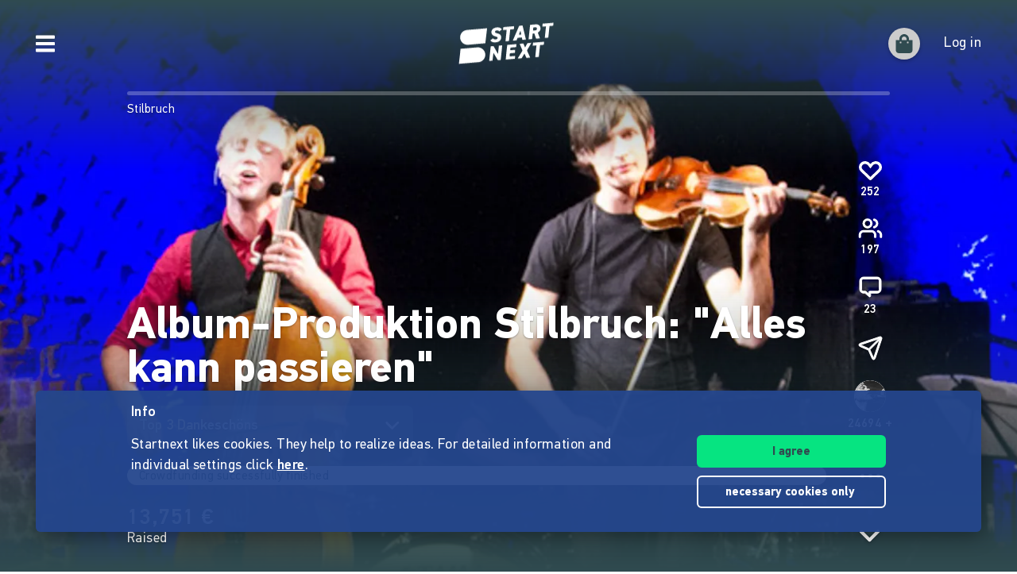

--- FILE ---
content_type: text/html;charset=utf-8
request_url: https://www.startnext.com/en/alles-kann-passieren
body_size: 16165
content:

<!DOCTYPE html>
<html lang="en" class="" xmlns:fb="http://www.facebook.com/2008/fbml" xmlns:og="http://opengraphprotocol.org/schema/">
	<head>
        
        

<script type="systemjs-importmap" data-literal="false">
    {
      "imports": {
                "sn-main": "/templates/platforms/startnext/themes/startnext/js/main.js?v=1768902760",
        "sn-user": "/templates/platforms/startnext/themes/startnext/js/user.js?v=1768902760",
        "sn-scroller-lazyload": "/templates/platforms/startnext/themes/startnext/js/scroller.lazyload.js?v=1768902760",
        "sn-utils": "/templates/platforms/startnext/themes/startnext/js/utils.js?v=1768902760",
        "sn-nlytcs": "/templates/platforms/startnext/themes/startnext/js/nlytcs.js?v=1768902760",
        "sn-metapixel": "/templates/platforms/startnext/themes/startnext/js/metapixel.js?v=1768902760",
        "sn-toggle": "/templates/platforms/startnext/themes/startnext/js/toggle.js?v=1768902760",
        "sn-overlay": "/templates/platforms/startnext/themes/startnext/js/overlay.js?v=1768902760",
        "sn-historyback": "/templates/platforms/startnext/themes/startnext/js/historyback.js?v=1768902760",
        "sn-help-center": "/templates/platforms/startnext/themes/startnext/js/help-center.js?v=1768902760",
        "sn-project": "/templates/platforms/startnext/themes/project/js/project.js?v=1768902760",
        "sn-quote-slider": "/templates/platforms/startnext/themes/project/js/quote-slider.js?v=1768902760",
        "sn-page": "/templates/platforms/startnext/themes/page/js/main.js?v=1768902760",
        "sn-campaign-list": "/templates/platforms/startnext/themes/page/js/campaign.list.js?v=1768902760",
        "sn-blog": "/templates/platforms/startnext/themes/startnext/js/blog.js?v=1768902760",

                "checkout-bundle": "/templates/platforms/startnext/themes/project/js/dist/checkout.bundle.js?v=1768902760",
        "borvo-bundle": "/templates/platforms/startnext/themes/header_footer/js/borvo.bundle.js?v=1768902760",
        "main-bundle": "/templates/js/cfm-frontend/dist/js/main.bundle.js?v=1768902760",

                "jquery": "/templates/node_modules/jquery/dist/jquery.min.js",
        "js-cookie": "/templates/node_modules/js-cookie/dist/js.cookie.min.js?v=1768902760",
        "select2": "/templates/node_modules/select2/dist/js/select2.min.js?v=1768902760",
        "jquery-expander": "/templates/node_modules/jquery-expander/jquery.expander.min.js?v=1768902760",
        "swiper": "/templates/node_modules/swiper/swiper-bundle.min.js?v=1768902760",
        "clipboard": "/templates/node_modules/clipboard/dist/clipboard.js?v=1768902760",
        "toastr": "/templates/node_modules/toastr/build/toastr.min.js?v=1768902760",
        "lottie": "/templates/node_modules/lottie-web/build/player/lottie.min.js?v=1768902760",
        "scroll-trigger": "/templates/node_modules/gsap/dist/ScrollTrigger.min.js?v=1768902760",
        "downloadjs": "/templates/node_modules/downloadjs/download.min.js?v=1768902760",
        "gsap": "/templates/node_modules/gsap/dist/gsap.min.js?v=1768902760",
        "lazysizes": "/templates/node_modules/lazysizes/lazysizes.min.js",
        "lazysizes-unveilhooks": "/templates/node_modules/lazysizes/plugins/unveilhooks/ls.unveilhooks.min.js",

                "cfm-equify-config": "/templates/platforms/startnext/includes/js/cfmequify.config.js?v=1768902760",
        "cfm-equify-main": "/tycon/modules/crowdfunding/cfmequify/js/dist/cfm-equify.main.js?v=1768902760",
        "ty-cookie-consent": "/tycon/modules/cookie/js/tyCookieConsent.js?v=1768902760"
    }
  }
</script>

		
			<meta charset="utf-8">
			<meta http-equiv="X-UA-Compatible" content="IE=edge,chrome=1">
			<meta name="viewport" content="width=device-width, initial-scale=1.0, minimum-scale=1.0, maximum-scale=5.0, user-scalable=yes">
        
		
									
	
				
														
    	
		    
	<title>Album-Produktion Stilbruch: "Alles kann passieren"</title>
<meta name="title" content="Album-Produktion Stilbruch: "Alles kann passieren"" />
<meta property="og:title" content="Album-Produktion Stilbruch: "Alles kann passieren""/>
<meta name="author" content="Stilbruch" />
<meta name="description" content="Crowdfunding project from Stilbruch.  Im Mai 2013 soll das neue Stilbruch-Album &quot;Alles kann passieren&quot; erscheinen. Unterstützt unsere Idee, Rockmusik..." />
<meta property="og:description" content="Im Mai 2013 soll das neue Stilbruch-Album &quot;Alles kann passieren&quot; erscheinen. Unterstützt unsere Idee, Rockmusik ausschließlich mit Cello, Geige, Schlagzeug und Gesang zu spielen und erhaltet dafür ein ganz besonderes Dankeschön!"/>
<meta property="og:url" content="https://www.startnext.com/en/alles-kann-passieren"/>
<link rel="canonical" href="https://www.startnext.com/en/alles-kann-passieren">

	<meta property="og:image" content="

https://www.startnext.com/cdn-cgi/image/width=1200,height=600,fit=cover,format=auto,quality=80/myty/api/crowdfunding/image/original/57174"/>
	<meta property="og:image:width" content="1200"/>
	<meta property="og:image:height" content="600"/>
	<meta name="twitter:card" content="summary_large_image">
<link rel="shortcut icon" href="/templates/platforms/startnext/themes/startnext/img/favicon.png" sizes="32x32">
<link rel="shortcut icon" href="/templates/platforms/startnext/themes/startnext/img/shortcut-icon-192.png" sizes="192x192">
<link rel="apple-touch-icon-precomposed" type="image/png" sizes="180x180" href="/templates/platforms/startnext/themes/startnext/img/shortcut-icon-180.png">

    <meta name="theme-color" content="#304b50" />
    <meta property="og:type" content="website" />


		<meta property="og:site_name" content="startnext.com">

		
	
		

				<link  href="/templates/platforms/startnext/themes/startnext/css/theme.css?snv=1768902760&amp;v=1768834362" type="text/css" rel="stylesheet"/><link  href="/templates/platforms/startnext/themes/project/css/projects.css?snv=1768902760&amp;v=1768834362" type="text/css" rel="stylesheet"/><link  href="/templates/platforms/startnext/themes/startnext/css/overlay.css?snv=1768902760&amp;v=1768834362" type="text/css" rel="stylesheet"/><link  href="/templates/platforms/startnext/themes/header_footer/css/hf.css?snv=1768902760&amp;v=1768834362" type="text/css" rel="stylesheet"/>

                
                    
        
                

        
		<script  src="/3rdParty/node_modules/systemjs/dist/system.min.js?v=1764087116" type="text/javascript"></script><script type="text/javascript">SystemJS = System;
        const systemJSMap = document.createElement("script");
        systemJSMap.type = "systemjs-importmap";
        systemJSMap.innerHTML = `{
            "imports": {
                "myty/": "/tycon/modules/",
                "jquery": "/3rdParty/node_modules/jquery/dist/jquery.min.js",
                "materialize-css": "/3rdParty/node_modules/materialize-css/dist/js/materialize.min.js",
                "blueimp-load-image-npm": "/3rdParty/node_modules/blueimp-load-image-npm/lib/index.js",
                "jquery-jcrop": "/3rdParty/node_modules/jquery-jcrop/js/jquery.Jcrop.min.js",
                "froala-editor/": "/3rdParty/node_modules/froala-editor/",
                "3rdParty/bower_components/": "/3rdParty/bower_components/"
            }
        }`;
        document.head.append(systemJSMap);
            var myty = {"devmode":false,"backend":{"basepath":"\/tycon","language":"de","locale":"de","components":"\/3rdParty\/bower_components"},"frontend":{"basepath":"","projects":"\/projects","components":"\/projects\/bower_components","locale":{"code":"en","name":"English"},"language":"en","project":null},"client":{"id":2},"mediatype":"html","previewmode":false,"editmode":false,"topic":{"id":"tyNavigationTopicID_195","title":"Project","link_caption":"Projectdetail","locales":["en","de"],"children":[],"hidden":true,"active":true,"level":0},"template_id":432987};
            var utils;
        </script>
		
        

		<script type="text/javascript">    
        SystemJS.import('jquery').then(async () => {
            await SystemJS.import('js-cookie');
            await Promise.all([
                SystemJS.import('sn-utils'),
                SystemJS.import('sn-main')
            ]);
                window.toastTexts = {
            "success": "Success",
            "info": "Info",
            "warning": "Warning",
            "error": "Oops, something is not okay.",
    };
SystemJS.import('jquery').then(async () => {
await SystemJS.import('toastr');
window.toastr.options = {
"escapeHTML":    true,
"closeButton": true,
"debug": false,
"newestOnTop": true,
"progressBar": false,
"positionClass": "toast-bottom-full-width",
"preventDuplicates": true,
"showDuration": "0",
"hideDuration": "0",
"timeOut": "0",
"extendedTimeOut": "0",
"showMethod": "slideDown",
"hideMethod": "fadeOut"
};
});
$(window).on('load', function () {setTimeout(async () => {if(notification && notification.isRead('cookie_policy') == false){var cookieText = '<p><p>Startnext likes cookies. They help to realize ideas. For detailed information and individual settings click <a href="https://www.startnext.com/about/terms-of-use/cookies.html">here</a>.</p></p>';var cookieButtons = '<div class="btns"><button type="button" class="btn js-cookie-accept">I agree</button><button type="button" class="btn btn-ghost-inverted js-cookie-decline">necessary cookies&nbsp;only&nbsp;</button></div>';
			window.cookieToast = toastr.info(cookieText + cookieButtons,toastTexts.info,{
				closeButton: false,
				tapToDismiss: false,
				onclick: null
			});
			$(document.body).on('click', '.js-cookie-accept', function () {
				if (typeof tyCookieConsent === 'object') tyCookieConsent.set(true, 60*60*24*365);
				toastr.clear(window.cookieToast, { force: true });
				$('[name="cookie_preferences"], [name="cookie_statistics"]').prop('checked',true);
			});
			$(document.body).on('click', '.js-cookie-decline', function () {
				toastr.clear(window.cookieToast, { force: true });
				$('[name="cookie_preferences"], [name="cookie_statistics"]').prop('checked',false);
				if (typeof tyCookieConsent === 'object') tyCookieConsent.set({ preferences: false, statistics: false });
			});
		}
        $(document.body).on('change', 'input[name="cookie_statistics"]', function() {
            if (typeof tyTracking === 'object') {
                if ($(this).prop('checked')) {
                    tyTracking.loadTracker({ type: 'GoogleAnalytics4' });
                } else {
                    tyTracking.disableTracking([]);
                }
            }
        });
		 		
				
                
                                        
                        	}, 500);
});
    

        });
    
</script>
		
    <link href="/en/alles-kann-passieren/rss" rel="alternate" type="application/rss+xml" title="Projektupdates" />	<!-- script compat -->
	<script type="text/javascript">// Begin deprecated javascript variables
var tyState = {
'topic' : 'tyNavigationTopicID_195'
,'lang' : 'en'
};
        var project = {
        "id" : '5335',
        "link_caption" : 'alles-kann-passieren',
        "path" : '/en/alles-kann-passieren',
        "currency" : 'EUR',
        "has_extended_cache": true        };
        
// End deprecated javascript variables
</script>
	<!-- end script compat -->


		        
		

        <link rel="preload" href="/templates/fonts/PFDIN/PFDin-subset.woff2" as="font" type="font/woff2" crossorigin>
        <link rel="preload" href="/templates/fonts/PFDIN/PFDin-medium-subset.woff2" as="font" type="font/woff2" crossorigin>
        <link rel="preload" href="/templates/fonts/PFDIN/PFDin-bold-subset.woff2" as="font" type="font/woff2" crossorigin>
	</head>

	
	
	            <body id="top" class=""
          data-assetversion="1768902760" data-cdn-imgs="1">
		
	<script type="text/javascript" data-literal="false">
	/*
	 * Begin script compat layer
	 */
	
	var cfm = {"forced_locale":""};
	var cfTopics = { };
	
			
		cfTopics.login = 'https://www.startnext.com/Login.html';
	</script>

  



    

    <div class="sb-slidebar sb-left" data-type="burger">
	<div id="pageMobileNav">
		<div class="sbnav">
			<nav data-role="navbar" class="ui-navbar" role="navigation">
				<ul class="list sbnav__bar">
					
											<li class="sbnav__bar-item">
							<a href="https://www.startnext.com/produktauswahl.html"
                                                                                                    class="js-track"data-track-action="click_start_project"data-track-category="start-project"data-track-element="sidebar-menu-start-project-item"
                                						       data-cy="burger-nav-item-tyNavigationTopicID_1828">
								<span class="caption">Start project</span>
								<svg class="icon icon--angle-down icon--text icon--xs icon--rot3x sbnav__bar-icon-right"><use class="icon__ref" xlink:href="/templates/platforms/startnext/themes/startnext/svg/svg-symbols.svg?v=1768902760#angle-down"></use></svg>							</a>
						</li>
											<li class="sbnav__bar-item">
							<a href="https://www.startnext.com/help/live.html"
                                                                						       data-cy="burger-nav-item-tyNavigationTopicID_4701">
								<span class="caption">Live</span>
								<svg class="icon icon--angle-down icon--text icon--xs icon--rot3x sbnav__bar-icon-right"><use class="icon__ref" xlink:href="/templates/platforms/startnext/themes/startnext/svg/svg-symbols.svg?v=1768902760#angle-down"></use></svg>							</a>
						</li>
											<li class="sbnav__bar-item">
							<a href="https://www.startnext.com/projects.html"
                                                                						       data-cy="burger-nav-item-tyNavigationTopicID_1723">
								<span class="caption">Explore projects</span>
								<svg class="icon icon--angle-down icon--text icon--xs icon--rot3x sbnav__bar-icon-right"><use class="icon__ref" xlink:href="/templates/platforms/startnext/themes/startnext/svg/svg-symbols.svg?v=1768902760#angle-down"></use></svg>							</a>
						</li>
											<li class="sbnav__bar-item">
							<a href="https://www.startnext.com/snuugl.html"
                                                                						       data-cy="burger-nav-item-tyNavigationTopicID_4660">
								<span class="caption">Marketplace</span>
								<svg class="icon icon--angle-down icon--text icon--xs icon--rot3x sbnav__bar-icon-right"><use class="icon__ref" xlink:href="/templates/platforms/startnext/themes/startnext/svg/svg-symbols.svg?v=1768902760#angle-down"></use></svg>							</a>
						</li>
											<li class="sbnav__bar-item">
							<a href="https://www.startnext.com/sonar.html"
                                                                						       data-cy="burger-nav-item-tyNavigationTopicID_4793">
								<span class="caption">SONAR</span>
								<svg class="icon icon--angle-down icon--text icon--xs icon--rot3x sbnav__bar-icon-right"><use class="icon__ref" xlink:href="/templates/platforms/startnext/themes/startnext/svg/svg-symbols.svg?v=1768902760#angle-down"></use></svg>							</a>
						</li>
											<li class="sbnav__bar-item">
							<a href="https://www.startnext.com/Pages.html"
                                                                						       data-cy="burger-nav-item-tyNavigationTopicID_4134">
								<span class="caption">Cofunding</span>
								<svg class="icon icon--angle-down icon--text icon--xs icon--rot3x sbnav__bar-icon-right"><use class="icon__ref" xlink:href="/templates/platforms/startnext/themes/startnext/svg/svg-symbols.svg?v=1768902760#angle-down"></use></svg>							</a>
						</li>
											<li class="sbnav__bar-item">
							<a href="https://www.startnext.com/easy-language.html"
                                                                						       data-cy="burger-nav-item-tyNavigationTopicID_4799">
								<span class="caption">Easy Language</span>
								<svg class="icon icon--angle-down icon--text icon--xs icon--rot3x sbnav__bar-icon-right"><use class="icon__ref" xlink:href="/templates/platforms/startnext/themes/startnext/svg/svg-symbols.svg?v=1768902760#angle-down"></use></svg>							</a>
						</li>
									</ul>

				<div class="langswitch">
																		<div class="dropdown">
								<span class="langswitch__item langswitch__item--active">
									EN
									<svg class="icon icon--angle-down icon--text icon--xxs langswitch--icon"><use class="icon__ref" xlink:href="/templates/platforms/startnext/themes/startnext/svg/svg-symbols.svg?v=1768902760#angle-down"></use></svg>								</span>
																																												<a href="https://www.startnext.com/alles-kann-passieren?newLanguage=de" title="de" class="langswitch__item">
											<span class="caption">DE</span>
										</a>
																								</div>
															</div>

													<div class="sbnav sbnav--toggle js-filter-dropdown">
						
						<a href="https://www.startnext.com/about/startnext.html" class="sbnav__bar-title js-nav-opener" aria-haspopup="true"
						data-cy="burger-submenu-tyNavigationTopicID_176">
							<span class="caption">Company</span>
							<svg class="icon icon--angle-down icon--text icon--xxs sbnav__bar-icon-right"><use class="icon__ref" xlink:href="/templates/platforms/startnext/themes/startnext/svg/svg-symbols.svg?v=1768902760#angle-down"></use></svg>						</a>
						<ul class="sbnav__bar sbnav__bar--toggle-content js-filter-content">
															<li class="sbnav__bar-item">
									<a href="https://www.startnext.com/about/startnext.html" data-cy="burger-nav-item-tyNavigationTopicID_305">
										<span class="caption">About Startnext</span>
									</a>
								</li>
															<li class="sbnav__bar-item">
									<a href="https://www.startnext.com/about/team.html" data-cy="burger-nav-item-tyNavigationTopicID_4305">
										<span class="caption">Team</span>
									</a>
								</li>
															<li class="sbnav__bar-item">
									<a href="https://www.startnext.com/about/jobs.html" data-cy="burger-nav-item-tyNavigationTopicID_280">
										<span class="caption">Jobs</span>
									</a>
								</li>
															<li class="sbnav__bar-item">
									<a href="https://www.startnext.com/about/contacts.html" data-cy="burger-nav-item-tyNavigationTopicID_4534">
										<span class="caption">Contact</span>
									</a>
								</li>
															<li class="sbnav__bar-item">
									<a href="https://www.startnext.com/about/manifest.html" data-cy="burger-nav-item-tyNavigationTopicID_4658">
										<span class="caption">Manifest</span>
									</a>
								</li>
															<li class="sbnav__bar-item">
									<a href="https://www.startnext.com/about/trust.html" data-cy="burger-nav-item-tyNavigationTopicID_4384">
										<span class="caption">Trust</span>
									</a>
								</li>
													</ul>
					</div>
									<div class="sbnav sbnav--toggle js-filter-dropdown">
						
						<a href="https://www.startnext.com/help/FAQ.html" class="sbnav__bar-title js-nav-opener" aria-haspopup="true"
						data-cy="burger-submenu-tyNavigationTopicID_1826">
							<span class="caption">Resources</span>
							<svg class="icon icon--angle-down icon--text icon--xxs sbnav__bar-icon-right"><use class="icon__ref" xlink:href="/templates/platforms/startnext/themes/startnext/svg/svg-symbols.svg?v=1768902760#angle-down"></use></svg>						</a>
						<ul class="sbnav__bar sbnav__bar--toggle-content js-filter-content">
															<li class="sbnav__bar-item">
									<a href="https://www.startnext.com/help/FAQ.html" data-cy="burger-nav-item-tyNavigationTopicID_4432">
										<span class="caption">FAQ</span>
									</a>
								</li>
															<li class="sbnav__bar-item">
									<a href="https://www.startnext.com/help/live.html" data-cy="burger-nav-item-tyNavigationTopicID_4697">
										<span class="caption">Live</span>
									</a>
								</li>
															<li class="sbnav__bar-item">
									<a href="https://www.startnext.com/help/handbook/how-it-works.html" data-cy="burger-nav-item-tyNavigationTopicID_1297">
										<span class="caption">Manual</span>
									</a>
								</li>
															<li class="sbnav__bar-item">
									<a href="https://www.startnext.com/help/nexa.html" data-cy="burger-nav-item-tyNavigationTopicID_4784">
										<span class="caption">Nexa KI Assistenz</span>
									</a>
								</li>
															<li class="sbnav__bar-item">
									<a href="https://www.startnext.com/help/guidelines.html" data-cy="burger-nav-item-tyNavigationTopicID_307">
										<span class="caption">Guidelines</span>
									</a>
								</li>
															<li class="sbnav__bar-item">
									<a href="https://www.startnext.com/help/fees.html" data-cy="burger-nav-item-tyNavigationTopicID_4812">
										<span class="caption">Fees</span>
									</a>
								</li>
															<li class="sbnav__bar-item">
									<a href="https://www.startnext.com/help/press.html" data-cy="burger-nav-item-tyNavigationTopicID_264">
										<span class="caption">Press</span>
									</a>
								</li>
															<li class="sbnav__bar-item">
									<a href="https://www.startnext.com/help/logo.html" data-cy="burger-nav-item-tyNavigationTopicID_1305">
										<span class="caption">Startnext Logo</span>
									</a>
								</li>
													</ul>
					</div>
									<div class="sbnav sbnav--toggle js-filter-dropdown">
						
						<a href="https://www.startnext.com/infos/cofunding-kampagne.html" class="sbnav__bar-title js-nav-opener" aria-haspopup="true"
						data-cy="burger-submenu-tyNavigationTopicID_253">
							<span class="caption">Cooperations</span>
							<svg class="icon icon--angle-down icon--text icon--xxs sbnav__bar-icon-right"><use class="icon__ref" xlink:href="/templates/platforms/startnext/themes/startnext/svg/svg-symbols.svg?v=1768902760#angle-down"></use></svg>						</a>
						<ul class="sbnav__bar sbnav__bar--toggle-content js-filter-content">
															<li class="sbnav__bar-item">
									<a href="https://www.startnext.com/infos/network.html" data-cy="burger-nav-item-tyNavigationTopicID_263">
										<span class="caption">Network</span>
									</a>
								</li>
													</ul>
					</div>
				
				<div class="sbnav sbnav--inline">
                            
            <a href="https://www.startnext.com/about/legalnotice.html" class="">Legal notice</a>
            
            <a href="https://www.startnext.com/about/terms-of-use/tou.html" class="">Terms of use</a>
            
            <a href="https://www.startnext.com/about/terms-of-use/privacy.html" class="">Privacy policy</a>
            
            <a href="https://www.startnext.com/about/terms-of-use/barrierefreiheitserklaerung.html" class="">Barrierefreiheitserklärung</a>
    				</div>
			</nav>

			<footer class="sb-foot-disclaimer">© Startnext 2018</footer>
		</div>
	</div>
</div>

<script type="text/javascript" data-literal="false">
    if (!templateTexts) var templateTexts = { };
    templateTexts = Object.assign(templateTexts, {
                                'USER_MENU_PROFILE_PAGE': 'Profile page',
                                'user_profile_navcaption_messages': 'Messages',
                                'user_profile_navcaption_favorite_projects': 'Subscriptions',
                                'user_profile_navcaption_own_supports': 'Supports',
                                'user_profile_navcaption_own_projects': 'Projects',
                                'user_profile_navcaptionuser_own_pages': 'Matchfunding pages',
                                'user_profile_navcaption_settings': 'Settings',
                                'USER_MENU_PROFILE_SETTINGS': 'User data',
                                'USER_MENU_PROFILE_INFORMATION': 'Profile details',
                                'USER_MENU_ADDRESS_DATA': 'Adress',
                                'USER_MENU_ACCOUNT': 'E-mail and password',
                                'USER_MENU_PRIVACY': 'Data protection &amp; notifications',
                                'BTN_USER_MENU_MGR_ONLY': 'Lists for manager',
                                'USER_MENU_MANAGER_PROJECT_LIST': 'Projects',
                                'USER_MENU_MANAGER_INCENTIVES': 'Rewards',
                                'USER_MENU_MANAGER_DIVERSITY': 'Vielfaltoskop (Diversity)',
                                'USER_MENU_MANAGER_USERS': 'User',
                                'USER_MENU_MANAGER_PAGES': 'Pages',
                                'USER_MENU_MANAGER_MANAGER_NOTIFICATION': 'Manager Notifications',
                                'USER_MENU_MANAGER_TRANSACTION_LIST': 'Transactions',
                                'USER_MENU_MANAGER_FRAUDOMETER': 'Fraud check',
                                'BTN_USER_MENU_CTRL_ONLY': 'Lists for controller',
                                'USER_MENU_CONTROLLER_FORECAST': 'Turnover list',
                                'USER_MENU_CONTROLLER_LEGITIMATION': 'Legitimation',
                                'USER_MENU_CONTROLLER_PAYOFF': 'Pay offs',
                                'logoutlink': 'Log out',
            });
</script>


    
            
            
            
            
            
            
            
        
    
            
            
        

<div class="sb-slidebar sb-right" data-type="user" data-cy="sidebar-menu">
    <div class="cf-user-menu h-100">
        
        <user-menu mgr-items={"manager":{"textId":"BTN_USER_MENU_MGR_ONLY","icon":"cog","submenu":{"project_list":{"textId":"USER_MENU_MANAGER_PROJECT_LIST","url":"https:\/\/www.startnext.com\/manager-interface\/projekte-mgr.html"},"incentives":{"textId":"USER_MENU_MANAGER_INCENTIVES","url":"https:\/\/www.startnext.com\/manager-interface\/dankeschoens.html"},"diversity":{"textId":"USER_MENU_MANAGER_DIVERSITY","url":"https:\/\/www.startnext.com\/manager-interface\/vielfaltoskop.html"},"users":{"textId":"USER_MENU_MANAGER_USERS","url":"https:\/\/www.startnext.com\/manager-interface\/nutzer-mgr.html"},"pages":{"textId":"USER_MENU_MANAGER_PAGES","url":"https:\/\/www.startnext.com\/manager-interface\/pages-mgr.html"},"manager_notification":{"textId":"USER_MENU_MANAGER_MANAGER_NOTIFICATION","url":"https:\/\/www.startnext.com\/manager-interface\/manager-notifications.html"},"transaction_list":{"textId":"USER_MENU_MANAGER_TRANSACTION_LIST","url":"https:\/\/www.startnext.com\/manager-interface\/transaktionen.html"},"fraudometer":{"textId":"USER_MENU_MANAGER_FRAUDOMETER","url":"https:\/\/www.startnext.com\/manager-interface\/fraudometer.html"}}}} ctrl-items={"controller":{"textId":"BTN_USER_MENU_CTRL_ONLY","icon":"cog","submenu":{"forecast":{"textId":"USER_MENU_CONTROLLER_FORECAST","url":"https:\/\/www.startnext.com\/manager-interface\/umsatzliste.html"},"legitimation":{"textId":"USER_MENU_CONTROLLER_LEGITIMATION","url":"https:\/\/www.startnext.com\/manager-interface\/legitimationen.html"},"payoff":{"textId":"USER_MENU_CONTROLLER_PAYOFF","url":"https:\/\/www.startnext.com\/manager-interface\/auszahlungen.html"}}}}
            start-project-link=https://www.startnext.com/produktauswahl.html />
    </div>
</div>

<script type="text/javascript" data-literal="false">
    if (!templateTexts) var templateTexts = { };
    templateTexts = Object.assign(templateTexts, {
                                'metanav-login': 'Log in',
                                'PROFILE_IMAGE_DESCRIPTION': 'Profile picture of',
                                'USER_MENU_START_PROJECT': 'Start a project',
                                'USER_MENU_LOGIN': 'Go to login page',
            });
</script>

<div class="headbar headbar--full headbar--dark headbar--fade-in headbar--faded-in" data-scrollmagic='[{"type":"toggleClass","offset":-90,"removeClassOnScrollingUp":1,"classToSet":"headbar--slide-up","triggerElement":".pageContentWrap","triggerHook":"onLeave"},{"type":"toggleClass","offset":45,"classToSet":"headbar--tight"},{"type":"removeClass","offset":-50,"removeClassOnScrollingUp":0,"classToSet":"headbar--dark","triggerElement":".pageContentWrap","triggerHook":"onLeave"}]'>
        
        
                    <div class="headbar__left js-show-sb" data-type="burger" data-cy="open-burger-menu">
            <svg class="icon icon--bars icon--m headbar__left-icon headbar__icon"><use class="icon__ref" xlink:href="/templates/platforms/startnext/themes/startnext/svg/svg-symbols.svg?v=1768902760#bars"></use></svg>        </div>
    
        
                        <a href="/" aria-label="Homepage" class="headbar__pageLogo--animation">
            <div id="page-logo-animation" dark="1" data-cy="big-animated-logo"></div>
        </a>
        <div class="headbar__claim headbar__claim--top">Crowdfunding since 2010</div>
            
    <div class="headbar__right">
        
        
        <div id="cf-cart-preview" class="headbar__right-item" data-selctor="action/cart">
            <cart-preview link="https://www.startnext.com/bezahlvorgaenge.html"/>
        </div>
        <div class="headbar__right-item" data-selector="action/login">
            
            
    
    
    
            
    
            
    
            
    
            
    
            
    
        
<script type="text/javascript" data-literal="false">
    myty.frontend.defaultAvatars = {"E":{"1x":"\/media\/thumbnails\/f95\/cca2888720812589eec1361bdf103f95\/523674d4\/header-default.jpeg.jpg","2x":"\/media\/thumbnails\/f95\/cca2888720812589eec1361bdf103f95\/2c28d706\/header-default.jpeg.jpg"},"I":{"1x":"\/media\/thumbnails\/baf\/2180fce86a1eae2aeb3574df835f0baf\/523674d4\/Profil+1.jpg","2x":"\/media\/thumbnails\/baf\/2180fce86a1eae2aeb3574df835f0baf\/2c28d706\/Profil+1.jpg"},"M":{"1x":"\/media\/thumbnails\/53f\/1b8a0f9f2fb71043bcd6755db028e53f\/523674d4\/Profil+2.jpg","2x":"\/media\/thumbnails\/53f\/1b8a0f9f2fb71043bcd6755db028e53f\/2c28d706\/Profil+2.jpg"},"Q":{"1x":"\/media\/thumbnails\/e7e\/0958064e984e88d38ade711a351f1e7e\/523674d4\/Profil+3.jpg","2x":"\/media\/thumbnails\/e7e\/0958064e984e88d38ade711a351f1e7e\/2c28d706\/Profil+3.jpg"},"U":{"1x":"\/media\/thumbnails\/212\/86fc2673f2185d51ac9ccc6cd487c212\/523674d4\/Profil+4.jpg","2x":"\/media\/thumbnails\/212\/86fc2673f2185d51ac9ccc6cd487c212\/2c28d706\/Profil+4.jpg"},"Z":{"1x":"\/media\/thumbnails\/903\/d3f60034c5fd27e29e22cb6220359903\/523674d4\/Profil+5.jpg","2x":"\/media\/thumbnails\/903\/d3f60034c5fd27e29e22cb6220359903\/2c28d706\/Profil+5.jpg"}}
</script>

<div class="cf-headbar-user" data-cy="headbar-user">
    <headbar-user :size=40 :border="1" img-class=""
    login-url="https://www.startnext.com/Login.html" />
</div>
        </div>
    </div>
</div>


<div id="sb-site"> 

        
	



<header role="banner" data-cy="project-header">
    <div class="cf-project-header sn-text-large">
        <project-header>
            <!-- Placeholder content until vue app has mounted -->
            <div class="project-header">
                <div class="project-header__wrap">
                    <div class="project-header__skeleton-loader skeleton-loader skeleton-loader--blurred shine" />
                </div>
            </div>
        </project-header>
    </div>
</header>



		
    <div id="pageContentWrap" class="pageContentWrap pb-0">
        <div id="pageContentSections" class="pageContentSections">
            <div class="page-sections">
                <a name="content-area" id="contant-area" class="invisible"></a>
                                
<script type="text/javascript" data-literal="false">
    if (!templateTexts) var templateTexts = { };
    templateTexts = Object.assign(templateTexts, {
                                'BADGE_INCENTIVE_LTD': 'Limited',
                                'BADGE_INCENTIVE_SOLD_OUT': 'Sold out',
                                'BADGE_INCENTIVE_TOPSELLER': 'Trending',
                                'BADGE_INCENTIVE_BE_FIRST': 'Brand new',
                                'BADGE_INCENTIVE_SPLIT_PAYMENT_AVAILABILITY': 'Installment',
                                'BADGE_INCENTIVE_EXPRESS_DELIVERY': 'Instant',
                                'LABEL_PROJECT_INCENTIVE_DELIVERY': 'Delivery:',
                                'LABEL_PROJECT_REWARDS_ORDERED': 'booked',
                                'LABEL_PROJECT_FROM': 'of',
                                'HEADLINE_CHECKOUT_FREE_AMOUNT_DONATION': 'Donate directly without reward',
                                'HEADLINE_CHECKOUT_FREE_AMOUNT': 'Support directly without reward',
                                'LABEL_CHECKOUT_CHOOSE_FREE_AMOUNT': 'Select amount',
                                'BTN_REWARD_SELECT': 'Select',
                                'PROJECT_CART_BOX_CHECKOUT_BUTTON': 'Support now',
                                'LABEL_PROJECT_DONATION_BOX_BADGE': 'non-profit',
                                'LABEL_PROJECT_DONATION_BOX_TIMES': 'times',
                                'PROJECT_DONATION_MONEY_INPUT': 'Bitte auswählen oder freien Betrag eingeben',
                                'PROJECT_DONATION_SELECT': 'support one time',
                                'PROJECT_DONATION_DISABLED': 'not yet supportable',
                                'PROJECT_SUCCESSFUL': 'payout garanteed',
                                'MSG_PROJECT_REWARDS_INTRO_START': 'The project can be supported and rewards can be ordered soon. Subscribe to the project so that you&#x2018ll be informed in time.',
                                'MSG_PROJECT_REWARDS_INTRO_DONATION_START': 'The fundraising campaign can be supported soon. Subscribe to the project so that you&#x2018ll be informed in time.',
                                'MSG_PROJECT_REWARDS_INTRO_ACTIVE': 'You can support the project by selecting one or more rewards (if available) and/or giving a free support.',
                                'MSG_PROJECT_REWARDS_INTRO_DONATION_ACTIVE': 'You can support the project by donating or (if available) choosing rewards in return. You will receive a donation receipt if this is indicated.',
                                'MSG_PROJECT_REWARDS_INTRO_FINISHED': 'The project can no longer be supported. The crowdfunding campaign has already ended.',
                                'MSG_PROJECT_REWARDS_INTRO_DONATION_FINISHED': 'The project can no longer be supported. The fundraising campaign has already ended.',
                                'MSG_PROJECT_REWARDS_SPLIT_PAYMENT_HEADLINE': 'Installment payment',
                                'MSG_PROJECT_REWARDS_SPLIT_PAYMENT_TEXT': 'This project allows you to pay in 2,4 und 6 installments on a trust basis, from a support value of 750€. There are no additional costs.',
                                'SHOP_SNUUGL_SORT': 'Sort by',
                                'SHOP_SNUUGL_SORT_SOLD': 'most supported',
                                'SHOP_SNUUGL_SORT_NEW': 'new',
                                'SHOP_SNUUGL_SORT_PRICE-A': 'Price increasing',
                                'SHOP_SNUUGL_SORT_PRICE-D': 'Price decreasing',
                                'SHOP_SNUUGL_SORT_NAME-A': 'alphabetical a-z',
                                'SHOP_SNUUGL_SORT_NAME-D': 'alphabetical z-a',
                                'SHOP_SNUUGL_SHOW_MORE': 'Show more',
                                'SHOP_SNUUGL_NOTHING_FOUND': 'No matching rewards found.',
                                'REWARD_LIST_NO_RESULTS': 'Unfortunately, we did not find any items that match the search criteria.',
                                'REWARD_LIST_SEARCH_LABEL': 'Search rewards',
                                'LABEL_PROJECT_SUMMARY_DATA_NEXT_TARGET': 'next level',
                                'LABEL_PROJECT_SUMMARY_DATA_FLEXIBLE_TARGET': 'Funding goal',
                                'LABEL_PROJECT_SUMMARY_DATA_SUPPORTER': 'Supporters',
                                'SHOP_INCENTIVE_UNLOCKED_INFO': 'Achieve a common goal',
                                'SHOP_INCENTIVE_UNLOCK_LEFT': 'missing',
                                'BTN_PROJECT_BECOME_FAN': 'Subscribe',
                                'BTN_PROJECT_NO_FAN': 'Unsubscribe',
                                'MSG_PROJECT_LIKED': 'You have subscribed to project updates.',
                                'MSG_PROJECT_UNLIKED': 'You have usubscribed to project updates.',
                                'MSG_PROJECT_ALREADY_LIKED': 'You have already subscribed to project updates.',
                                'LABEL_PROJECT_START': 'Crowdfunding in preparation',
                                'LABEL_PROJECT_UNSUCCESSFUL': 'Crowdfunding finished',
                                'LABEL_PROJECT_SUCCESS': 'Crowdfunding successfully finished',
                                'PROJECT_ESTIMATED_START': 'Geplanter Startzeitpunkt',
                                'LABEL_PROJECT_SUMMARY_SUM': 'Raised',
                                'LABEL_PROJECT_SUMMARY_DATA_AON_TARGET': 'Minimum amount',
                                'BTN_PITCH_VIDEO_TOGGLE': 'Pitch-Video',
                                'BTN_SPOTIFY_TOGGLE': 'Spotify Player',
                                'BTN_SOUNDCLOUD_TOGGLE': 'Soundcloud',
                                'MSG_VIDEO_DISCLAIMER': 'Privacy notice',
                                'LABEL_PROJECT_FUNDING_DATA_PERIOD': 'Funding period',
                                'LABEL_PROJECT_COMPLETION_DATA_TIME': 'Realisation',
                                'LABEL_PROJECT_LINKS': 'Website & Social Media',
                                'LABEL_PROJECT_SUMMARY_DATA_CITY': 'City',
                                'LABEL_PROJECT_SUMMARY_DATA_CATEGORY': 'Category',
                                'LABEL_PROJECT_EMBED': 'Project widget',
                                'DESC_PROJECT_EMBED': 'Embed widget',
                                'HEADLINE_PROJECT_MAIN_SDG': 'Primary sustainable development goal',
                                'LABEL_PROJECT_SUMMARY_DATA_THRESHOLD': 'Minimum amount (Start level)',
                                'LABEL_PROJECT_SUMMARY_DATA_FUNDING_GOAL_1': 'Funding goal',
                                'LABEL_PROJECT_CAMPAIGN_SPONSORED_BY': 'Sponsored by',
                                'PROJECT_NAV_START': 'Support',
                                'PROJECT_NAV_INFOS': 'Project Details',
                                'PROJECT_NAV_BLOG': 'Blog',
                                'PROJECT_NAV_WALL': 'Wall',
                                'PROJECT_NAV_SUPPORTERS': 'Supporters',
                                'project_answer_caption_1': 'What is this project all about?',
                                'project_answer_caption_2': 'What is the project goal and who is the project for?',
                                'project_answer_caption_3': 'Why would you support this project?',
                                'project_answer_caption_4': 'How will we use the money if the project is successfully funded? ',
                                'project_answer_caption_5': 'Who are the people behind the project?',
                                'SHOW_MORE': 'Show more',
                                'ESTIMATED_READING_TIME': '',
                                'TITLE_PROJECT_QUESTION_SDGS': 'What are the sustainable development goals of this project?',
                                'HEADLINE_PROJECT_SDG_DESC': 'Why does this project contribute to this goal?',
                                'HEADLINE_PROJECT_OTHER_SDGS': 'This project also pays toward those goals',
                                'HEADLINE_PROJECT_SUPPORTER_COUNT': 'Supporter',
                                'DESC_PROJECT_SUPPORTER_SUPPORT_COUNT': 'has supported %count% times so far',
                                'LABEL_PROJECT_PRIVATE_SUPPORTS': 'anonymous supports:&nbsp;',
                                'MSG_VIDEO_DISCLAIMER_YOUTUBE': '<p>This video is played by YouTube. By clicking on the play button, you agree to the transfer of necessary personal data (e.g. your IP address) to Google Inc (USA) as the operator of YouTube. For more information on the purpose and scope of data collection, please see the Startnext privacy policy. <a href="https://www.startnext.com/about/terms-of-use/privacy.html">Learn more</a></p>',
                                'MSG_VIDEO_DISCLAIMER_VIMEO': '<p>This video is played by Vimeo. By clicking on the play button, you agree to the transfer of necessary personal data (e.g. your IP address) to Vimeo Inc (USA) as the operator of Vimeo. For more information on the purpose and scope of data collection, please see the Startnext privacy policy. <a href="https://www.startnext.com/about/terms-of-use/privacy.html">Learn more</a></p>',
                                'MSG_VIDEO_DISCLAIMER_SOUNDCLOUD': '<p>This audio is played by SoundCloud. By clicking the play button, you consent to the transfer of necessary personal data (e.g. your IP address) to SoundCloud Global Limited &amp; Co. KG (Germany) as the operator of SoundCloud. For more information on the purpose and scope of data collection, please see the Startnext privacy policy. <a href="https://www.startnext.com/about/terms-of-use/privacy.html">Learn more</a></p>',
                                'MSG_VIDEO_DISCLAIMER_SPOTIFY': '<p>This audio is played by Spotify. By clicking the play button, you consent to the transfer of necessary personal data (e.g. your IP address) to Spotify AB (Sweden) as the operator of Spotify. For more information on the purpose and scope of data collection, please see the Startnext privacy policy. <a href="https://www.startnext.com/about/terms-of-use/privacy.html">Learn more</a></p>',
                                'LABEL_PROJECT_BLOG_ACTIVE': '<p>opened</p>',
                                'eqBridge-markAsSpam': 'Mark as spam',
                                'eqBridge-markedAsSpam': 'marked as SPAM',
                                'eqBridge-unmarkAsSpam': 'No spam',
                                'eqBridge-delete': 'Delete',
                                'eqBridge-mailRemoved': '[Email removed]',
                                'eqBridge-linkRemoved': '[Link removed]',
                                'eqBridge-deletedUserName': 'deleted User',
                                'MSG_PINBOARD_EQUIFY_DISABLED': 'Aktuell kann die Pinnwand nicht benutzt werden.',
                                'BTN_PROJECT_DISCLAIMER_TOGGLE': 'Disclaimer',
                                'BTN_PROJECT_IMPRINT_TOGGLE': 'Legal notice',
                                'BTN_PROJECT_UPDATES_TOGGLE': 'Project adjustments',
                                'BTN_PROJECT_REPORT_ABUSE': 'Report violation',
                                'BTN_PROJECT_IMAGE_SRC_TOGGLE': 'Fade in image sources',
                                'HEADLINE_PROJECT_IMAGE_SRC': '',
                                'HEADLINE_PROJECT_IMG_SOURCES_TEASER': 'Titelbild Desktop',
                                'HEADLINE_PROJECT_IMG_SOURCES_TEASER_MOBILE': 'Titelbild mobil',
                                'HEADLINE_PROJECT_IMG_SOURCES_LOGO': 'Profilbild',
                                'HEADLINE_PROJECT_IMG_SOURCES_GALLERY': 'Galerie',
                                'HEADLINE_PROJECT_IMG_SOURCES_TIMELINE': 'Timeline',
                                'HEADLINE_PROJECT_IMG_SOURCES_REWARDS': 'Dankeschöns',
                                'BTN_PROJECT_DISCLAIMER_HOW_IT_WORKS': 'How does it work? ',
                                'HEADING_PROJECT_IMPRINT': 'Legal notice',
                                'LABEL_PROJECT_VAT_ID': '',
                                'LABEL_PROJECT_EMAIL': 'E-Mail',
                                'LABEL_PROJECT_MAIL_HIDDEN': 'For individuals, the email address is not displayed for privacy reasons.',
                                'LABEL_BTN_PROJECT_INFOS': 'Website',
                                'LABEL_BTN_SUPPORT_PROJECT': 'Support',
                                'BTN_PROJECT_DETAIL_FEEDBACK': 'Give feedback',
                                'BTN_PROJECT_SHARE': 'Share',
                                'HEADLINE_SHARE_PROJEKT': 'share',
                                'LABEL_SHARING_FACEBOOK': 'Facebook',
                                'LABEL_SHARING_WHATSAPP': 'WhatsApp',
                                'LABEL_SHARING_LINKEDIN': 'LinkedIn',
                                'BTN_PROJECT_COPY_LINK': 'Copy link',
                                'DESC_PROJECT_COPY_LINK_SUCCESS': 'link copied',
                                'HEADLINE_PARTNER_PROJECTS': 'Cooperations',
                                'LABEL_PROJECT_LINKS_HOME': 'Project website',
                                'LABEL_PROJECT_LINKS_FACEBOOK': 'Facebook',
                                'LABEL_PROJECT_LINKS_INSTAGRAM': 'Instagram',
                                'LABEL_PROJECT_LINKS_LINKEDIN': 'LinkedIn',
                                'LABEL_PROJECT_LINKS_TELEGRAM': 'Telegram',
                                'LABEL_PROJECT_LINKS_YOUTUBE': 'YouTube',
                                'LABEL_PROJECT_LINKS_X': 'X (formerly Twitter)',
                                'LABEL_PROJECT_LINKS_HEADPHONES': 'Club',
                                'LABEL_PROJECT_LINKS_PODCAST': 'Podcast',
                                'LABEL_PROJECT_LINKS_SOUNDCLOUD': 'SoundCloud',
                                'LABEL_PROJECT_LINKS_TWITCH': 'Twitch',
                                'DEFAULT_DESCRIPTION_PROJECT_LOGO': 'Project logo',
                                'DEFAULT_DESCRIPTION_PROJECT_STORY_IMG': 'Additional project header image',
                                'DEFAULT_DESCRIPTION_PROJECT_REWARD_IMG': 'Reward image',
                                'DEFAULT_DESCRIPTION_PROJECT_GALLERY_IMG': 'Project gallery image',
                                'DEFAULT_DESCRIPTION_PROJECT_TEASER_IMG': 'Project header image',
                                'DEFAULT_DESCRIPTION_PROJECTBOX_STARTER_IMG': 'Teaser Bild',
                                'IMAGE_DESCRIPTION_DONATION_BOX_BG': 'Blurred background in box for free donation amount',
                                'SCROLL_TO_PROJECT_TEAM': 'Scroll to team',
                                'FALLBACK_IMG_DESCRIPTION': 'Fallback image',
                                'PROJECT_HEADER_MENU_HEADLINE': 'Project menu',
                                'PROJECT_HEADER_MENU_CLOSE': 'close',
                                'PROJECT_HEADER_MENU_TEAM': 'Team',
                                'TOP_REWARDS_TITLE': 'Top 3 Dankeschöns',
                                'LABEL_PROJECT_MENU': 'Projektmenü öffnen',
            });
</script>






<script type="text/javascript" data-literal="false">
    myty.frontend.useElasticSearchForIncentives = !!1;
    if (typeof project !== 'undefined') {
        project.violationFormLink = 'https://www.startnext.com/about/report-violation.html';
        project.sonarBadgeLink = 'https://www.startnext.com/sonar.html';
    }
</script>

                
<script type="text/javascript" data-literal="false">
    if (!templateTexts) var templateTexts = { };
    templateTexts = Object.assign(templateTexts, {
                                'BTN_PROJECT_DISCLAIMER_HOW_IT_WORKS': 'How does it work? ',
                                'MSG_DISCLAIMER_PROJECT_POSTFUNDING_AON_START_SUCCESSFUL': '',
                                'MSG_DISCLAIMER_PROJECT_POSTFUNDING_AON_RUNNING_SUCCESSFUL': '',
                                'MSG_DISCLAIMER_PROJECT_POSTFUNDING_AON_FINISHED_SUCCESSFUL': '<h3><strong>The limited postfunding sale has ended</strong></h3><ul><li data-list="bullet">You can no longer order products and services here.</li><li data-list="bullet">The production and delivery of existing orders is the responsibility of the project owners themselves. You will receive updates in the project blog.</li><li data-list="bullet">The cancellation conditions of the project apply.</li><li data-list="bullet">Revocations and cancellations via Startnext are not possible.</li><li data-list="bullet">If you have any questions for the project, please use the contact details in the imprint.</li></ul>',
                                'MSG_DISCLAIMER_PROJECT_POSTFUNDING_AON_START': '',
                                'MSG_DISCLAIMER_PROJECT_POSTFUNDING_AON_RUNNING': '',
                                'MSG_DISCLAIMER_PROJECT_POSTFUNDING_AON_FINISHED': '',
                                'MSG_DISCLAIMER_PROJECT_POSTFUNDING_AON_NOREWARDS_START_SUCCESSFUL': '',
                                'MSG_DISCLAIMER_PROJECT_POSTFUNDING_AON_NOREWARDS_RUNNING_SUCCESSFUL': '',
                                'MSG_DISCLAIMER_PROJECT_POSTFUNDING_AON_NOREWARDS_FINISHED_SUCCESSFUL': '',
                                'MSG_DISCLAIMER_PROJECT_POSTFUNDING_AON_NOREWARDS_START': '',
                                'MSG_DISCLAIMER_PROJECT_POSTFUNDING_AON_NOREWARDS_RUNNING': '',
                                'MSG_DISCLAIMER_PROJECT_POSTFUNDING_AON_NOREWARDS_FINISHED': '',
                                'MSG_DISCLAIMER_PROJECT_POSTFUNDING_FLEX_START_SUCCESSFUL': '',
                                'MSG_DISCLAIMER_PROJECT_POSTFUNDING_FLEX_RUNNING_SUCCESSFUL': '<h3><strong>This is a limited postfunding sale</strong></h3><ul><li data-list="bullet">The project has successfully completed its crowdfunding.</li><li data-list="bullet">You can buy the offered products and services directly.</li><li data-list="bullet">You will receive the product after payment according to the specified delivery time.</li><li data-list="bullet">Some of the products have not yet been produced. There is a residual risk that the products or services may still change.</li><li data-list="bullet">The cancellation conditions of the project apply.</li><li data-list="bullet">Withdrawals and cancellations via Startnext are not possible.</li></ul>',
                                'MSG_DISCLAIMER_PROJECT_POSTFUNDING_FLEX_FINISHED_SUCCESSFUL': '<h3><strong>The limited postfunding sale has ended</strong></h3><ul><li data-list="bullet">You can no longer order products and services here.</li><li data-list="bullet">The production and delivery of existing orders is the responsibility of the project owners themselves. You will receive updates in the project blog.</li><li data-list="bullet">The cancellation conditions of the project apply.</li><li data-list="bullet">Revocations and cancellations via Startnext are not possible.</li><li data-list="bullet">If you have any questions for the project, please use the contact details in the imprint.</li></ul>',
                                'MSG_DISCLAIMER_PROJECT_POSTFUNDING_FLEX_START': '<h3><strong>This limited post-funding sale will start shortly</strong></h3><ul><li data-list="bullet">The project has successfully completed its crowdfunding.</li><li data-list="bullet">You can buy the products and services on offer as soon as the shop opens.</li><li data-list="bullet">Subscribe to the project.</li></ul>',
                                'MSG_DISCLAIMER_PROJECT_POSTFUNDING_FLEX_RUNNING': '',
                                'MSG_DISCLAIMER_PROJECT_POSTFUNDING_FLEX_FINISHED': '',
                                'MSG_DISCLAIMER_PROJECT_POSTFUNDING_FLEX_NOREWARDS_START_SUCCESSFUL': '',
                                'MSG_DISCLAIMER_PROJECT_POSTFUNDING_FLEX_NOREWARDS_RUNNING_SUCCESSFUL': '',
                                'MSG_DISCLAIMER_PROJECT_POSTFUNDING_FLEX_NOREWARDS_FINISHED_SUCCESSFUL': '',
                                'MSG_DISCLAIMER_PROJECT_POSTFUNDING_FLEX_NOREWARDS_START': '',
                                'MSG_DISCLAIMER_PROJECT_POSTFUNDING_FLEX_NOREWARDS_RUNNING': '',
                                'MSG_DISCLAIMER_PROJECT_POSTFUNDING_FLEX_NOREWARDS_FINISHED': '',
                                'MSG_DISCLAIMER_PROJECT_AON_START_SUCCESSFUL': '',
                                'MSG_DISCLAIMER_PROJECT_AON_RUNNING_SUCCESSFUL': '<h3>The all-or-nothing crowdfunding is successfully financed&nbsp;</h3><ul><li data-list="bullet"><span style="color: rgb(26, 26, 26);">Rewards can still be ordered.</span></li><li data-list="bullet"><u style="color: rgb(26, 26, 26);">The amount collected will be paid out to the project.</u></li><li data-list="bullet"><span style="color: rgb(26, 26, 26);">The amount of each support will be collected at the end of the project.</span></li><li data-list="bullet"><span style="color: rgb(26, 26, 26);">Production and delivery are the responsibility of the project owners themselves. You will receive updates in the project blog.</span></li><li data-list="bullet"><span style="color: rgb(26, 26, 26);">Cancellations and returns are subject to the project owner&#x2018s terms and conditions.</span></li><li data-list="bullet"><span style="color: rgb(26, 26, 26);">Withdrawals and cancellations via Startnext are possible free of charge within the crowdfunding process.</span></li></ul>',
                                'MSG_DISCLAIMER_PROJECT_AON_FINISHED_SUCCESSFUL': '<h3>The all-or-nothing crowdfunding was successfully financed and completed&nbsp;</h3><ul><li data-list="bullet"><span style="color: rgb(26, 26, 26);">Rewards can no longer be ordered.</span></li><li data-list="bullet"><u style="color: rgb(26, 26, 26);">The collected amount is/was paid out to the project.</u></li><li data-list="bullet"><span style="color: rgb(26, 26, 26);">The amount of each support will be/was collected at the end of the project.</span></li><li data-list="bullet"><span style="color: rgb(26, 26, 26);">The production and delivery is the responsibility of the project owners themselves. You will receive updates in the project blog.</span></li><li data-list="bullet"><span style="color: rgb(26, 26, 26);">Cancellations and returns are subject to the project owner&#x2018s terms and conditions.</span></li><li data-list="bullet"><span style="color: rgb(26, 26, 26);">Withdrawals and cancellations via Startnext are no longer possible.</span></li></ul>',
                                'MSG_DISCLAIMER_PROJECT_AON_START': '<h3>All-or-nothing crowdfunding will start shortly&nbsp;</h3><ul><li data-list="bullet">Subscribe to the project now.</li><li data-list="bullet">With the all-or-nothing principle, the project must reach its planned funding goal in order to be considered successful.</li><li data-list="bullet">The project starters can adjust the funding goal at any time.</li><li data-list="bullet">The backers&#x2018 money is only collected if the funding is successful.</li><li data-list="bullet">Rewards are only delivered if funding is successful.</li></ul>',
                                'MSG_DISCLAIMER_PROJECT_AON_RUNNING': '<h3>The all-or-nothing crowdfunding must reach its minimum amount&nbsp;</h3><ul><li data-list="bullet">Rewards can be ordered <u>subject to funding success</u>.</li><li data-list="bullet">The support amount will <u>only be collected if funding is successful.</u></li><li data-list="bullet"><u>If the financing fails, no costs are incurred.</u></li><li data-list="bullet">The production and delivery is the responsibility of the project owners themselves. You will receive updates in the project blog.</li><li data-list="bullet">Cancellations and returns are subject to the project owner&#x2018s terms and conditions.</li><li data-list="bullet">Withdrawals and cancellations via Startnext are possible free of charge within the crowdfunding process.</li></ul>',
                                'MSG_DISCLAIMER_PROJECT_AON_FINISHED': '<h3>The all-or-nothing crowdfunding campaign has ended&nbsp;</h3><ul><li data-list="bullet">Rewards can no longer be ordered.</li><li data-list="bullet"><u>All supports have been cancelled and not collected.</u></li><li data-list="bullet">You can read how the project is progressing in the blog.</li></ul>',
                                'MSG_DISCLAIMER_PROJECT_AON_NOREWARDS_START_SUCCESSFUL': '',
                                'MSG_DISCLAIMER_PROJECT_AON_NOREWARDS_RUNNING_SUCCESSFUL': '<h3>The all-or-nothing crowdfunding is successfully financed&nbsp;</h3><ul><li data-list="bullet">Support with free amounts is still possible.</li><li data-list="bullet"><u style="color: rgb(26, 26, 26);">The amount collected will be paid out to the project.</u></li><li data-list="bullet"><span style="color: rgb(26, 26, 26);">The amount of each support will be collected at the end of the project.</span></li><li data-list="bullet"><span style="color: rgb(26, 26, 26);">Withdrawals and cancellations via Startnext are possible free of charge within the crowdfunding process.</span></li></ul>',
                                'MSG_DISCLAIMER_PROJECT_AON_NOREWARDS_FINISHED_SUCCESSFUL': '<h3>The all-or-nothing crowdfunding was successfully financed and completed&nbsp;</h3><ul><li data-list="bullet"><u>The collected amount is/was paid out to the project.</u></li><li data-list="bullet">The amount of each support will be/was collected at the end of the project.</li><li data-list="bullet">You can receive updates in the project blog.</li><li data-list="bullet">Withdrawals and cancellations via Startnext are no longer possible.</li></ul>',
                                'MSG_DISCLAIMER_PROJECT_AON_NOREWARDS_START': '<h3>All-or-nothing crowdfunding will start shortly&nbsp;</h3><ul><li data-list="bullet">Subscribe to the project now.</li><li data-list="bullet"><span style="color: rgb(26, 26, 26);">With the all-or-nothing principle, the project must reach its planned funding goal in order to be considered successful.</span></li><li data-list="bullet"><span style="color: rgb(26, 26, 26);">The project starters can adjust the funding goal at any time.</span></li><li data-list="bullet"><span style="color: rgb(26, 26, 26);">The backers&#x2018 money is only collected if the funding is successful.</span></li></ul>',
                                'MSG_DISCLAIMER_PROJECT_AON_NOREWARDS_RUNNING': '<h3>The all-or-nothing crowdfunding must reach its minimum amount&nbsp;</h3><ul><li data-list="bullet"><span style="color: rgb(26, 26, 26);">Support with free amounts is possible&nbsp;</span><u style="color: rgb(26, 26, 26);">subject to funding success</u><span style="color: rgb(26, 26, 26);">.</span></li><li data-list="bullet">The support amount will <u style="color: rgb(26, 26, 26);">only be collected if funding is successful.</u></li><li data-list="bullet"><u style="color: rgb(26, 26, 26);">If the financing fails, no costs are incurred.</u></li><li data-list="bullet"><span style="color: rgb(26, 26, 26);">Withdrawals and cancellations via Startnext are possible free of charge within the crowdfunding process.</span></li></ul>',
                                'MSG_DISCLAIMER_PROJECT_AON_NOREWARDS_FINISHED': '<h3>The all-or-nothing crowdfunding campaign has ended&nbsp;</h3><ul><li data-list="bullet"><u>All supports have been cancelled and not collected.</u></li><li data-list="bullet">You can read how the project is progressing in the blog.</li></ul>',
                                'MSG_DISCLAIMER_PROJECT_FLEX_START_SUCCESSFUL': '',
                                'MSG_DISCLAIMER_PROJECT_FLEX_RUNNING_SUCCESSFUL': '<h3>This Crowdfunding has a flexible goal<strong style="color: rgb(26, 26, 26);">&nbsp;&nbsp;</strong></h3><ul><li data-list="bullet">This is a flexible crowdfunding campaign.</li><li data-list="bullet"><u>The amount raised is paid out to the project.</u></li><li data-list="bullet">Rewards can be ordered.</li><li data-list="bullet">The amount of each support is collected at the end of the project.</li><li data-list="bullet">Production and delivery are the responsibility of the project owners themselves. You will receive updates in the project blog.</li><li data-list="bullet">Cancellations and returns are subject to the project owner&#x2018s terms and conditions.</li><li data-list="bullet">Withdrawals and cancellations via Startnext are possible free of charge within the crowdfunding process.</li></ul>',
                                'MSG_DISCLAIMER_PROJECT_FLEX_FINISHED_SUCCESSFUL': '<h3>The crowdfunding was successfully financed and completed&nbsp;</h3><ul><li data-list="bullet">Rewards can no longer be ordered.</li><li data-list="bullet"><u>The amount collected is/was paid out to the project.</u></li><li data-list="bullet">The amount of each support will be/was collected at the end of the project.</li><li data-list="bullet">The production and delivery is the responsibility of the project owners themselves. You will receive updates in the project blog.</li><li data-list="bullet">Cancellations and returns are subject to the project owner&#x2018s terms and conditions.</li><li data-list="bullet">Withdrawals and cancellations via Startnext are no longer possible.</li></ul>',
                                'MSG_DISCLAIMER_PROJECT_FLEX_START': '<h3>Crowdfunding will start shortly&nbsp;</h3><ul><li data-list="bullet">Subscribe to the project now.</li><li data-list="bullet">This is a flexible crowdfunding campaign.</li><li data-list="bullet">The amount raised will be paid out to the project.</li><li data-list="bullet">Rewards can be ordered shortly.</li></ul>',
                                'MSG_DISCLAIMER_PROJECT_FLEX_RUNNING': '<h3>This crowdfunding has a flexible goal<strong style="color: rgb(60, 39, 60);">&nbsp;&nbsp;</strong></h3><ul><li data-list="bullet"><span style="color: rgb(60, 39, 60);">This is a flexible crowdfunding campaign.</span></li><li data-list="bullet"><u style="color: rgb(60, 39, 60);">The amount raised is paid out to the project.</u></li><li data-list="bullet"><span style="color: rgb(60, 39, 60);">Rewards can be ordered.</span></li><li data-list="bullet"><span style="color: rgb(60, 39, 60);">The amount of each support is collected at the end of the project.</span></li><li data-list="bullet"><span style="color: rgb(60, 39, 60);">Production and delivery are the responsibility of the project owners themselves. You will receive updates in the project blog.</span></li><li data-list="bullet"><span style="color: rgb(60, 39, 60);">Cancellations and returns are subject to the project owner&#x2018s terms and conditions.</span></li><li data-list="bullet"><span style="color: rgb(60, 39, 60);">Withdrawals and cancellations via Startnext are possible free of charge within the crowdfunding process.</span></li></ul>',
                                'MSG_DISCLAIMER_PROJECT_FLEX_FINISHED': '<h3>The crowdfunding has ended&nbsp;</h3><ul><li data-list="bullet"><span style="color: rgb(26, 26, 26);">Rewards can no longer be ordered.</span></li><li data-list="bullet"><span style="color: rgb(26, 26, 26);">Read the blog to find out how the project is progressing.</span></li></ul>',
                                'MSG_DISCLAIMER_PROJECT_FLEX_NOREWARDS_START_SUCCESSFUL': '',
                                'MSG_DISCLAIMER_PROJECT_FLEX_NOREWARDS_RUNNING_SUCCESSFUL': '<h3>This fundraising has a flexible goal&nbsp;</h3><ul><li data-list="bullet">This is a flexible fundraising campaign.</li><li data-list="bullet"><u>The amount raised is paid out to the project.</u></li><li data-list="bullet">The support amount is collected at the end of the project.</li><li data-list="bullet">Withdrawals and cancellations via Startnext are possible free of charge within crowdfunding.</li></ul>',
                                'MSG_DISCLAIMER_PROJECT_FLEX_NOREWARDS_FINISHED_SUCCESSFUL': '<h3>The crowdfunding was successfully financed and completed&nbsp;</h3><ul><li data-list="bullet"><u style="color: rgb(26, 26, 26);">The amount collected is/was paid out to the project.</u></li><li data-list="bullet"><span style="color: rgb(26, 26, 26);">The amount of each support will be/was collected at the end of the project.</span></li><li data-list="bullet"><span style="color: rgb(26, 26, 26);">Withdrawals and cancellations via Startnext are no longer possible.</span></li></ul>',
                                'MSG_DISCLAIMER_PROJECT_FLEX_NOREWARDS_START': '<h3>Fundraising will start shortly&nbsp;</h3><ul><li data-list="bullet"><span style="color: rgb(26, 26, 26);">Subscribe to the project now.</span></li><li data-list="bullet"><span style="color: rgb(26, 26, 26);">This is a flexible fundraising campaign.</span></li><li data-list="bullet"><span style="color: rgb(26, 26, 26);">The amount raised will be paid out to the project.</span></li></ul>',
                                'MSG_DISCLAIMER_PROJECT_FLEX_NOREWARDS_RUNNING': '<h3>This fundraising has a flexible goal<strong style="color: rgb(26, 26, 26);">&nbsp;&nbsp;</strong></h3><ul><li data-list="bullet"><span style="color: rgb(26, 26, 26);">This is a flexible fundraising campaign.</span></li><li data-list="bullet"><u style="color: rgb(26, 26, 26);">The amount raised is paid out to the project.</u></li><li data-list="bullet"><span style="color: rgb(26, 26, 26);">The support amount is collected at the end of the project.</span></li><li data-list="bullet"><span style="color: rgb(26, 26, 26);">Withdrawals and cancellations via Startnext are possible free of charge within crowdfunding.</span></li></ul>',
                                'MSG_DISCLAIMER_PROJECT_FLEX_NOREWARDS_FINISHED': '<h3>The crowdfunding has ended&nbsp;</h3><ul><li data-list="bullet"><span style="color: rgb(26, 26, 26);">Read the blog to find out how the project is progressing.</span></li></ul>',
            });
</script>
                
                                                        
<script type="text/javascript" data-literal="false">
    if (!templateTexts) var templateTexts = { };
    templateTexts = Object.assign(templateTexts, {
                                'LABEL_PROJECT_SUMMARY_DATA_FUNDING_GOAL_1': 'Funding goal',
                                'LABEL_PROJECT_SUMMARY_DATA_NEXT_TARGET': 'next level',
                                'SHAREABLES_PROJECT_NOT_YET_STARTED': 'starting soon',
                                'SHAREABLES_SUPPORT_PROJECT_NOW': 'support now',
                                'SHAREABLE_DOWNLOAD_BTN_TEXT': 'Bild herunterladen',
                                'SHAREABLE_SHARE_BTN_TEXT': 'Bild teilen',
                                'SHAREABLES_DESCRIPTION_TEXT': 'Whether on WhatsApp, Telegram, Facebook or Instagram, if you share this project with your friends in a story or status, the project has a chance of gaining more reach on social media. Simply use our graphics.',
                                'SHAREABLES_DESCRIPTION_TAG_TEXT': 'Tag %@projektname% @startnext in your posts.',
                                'SHAREABLES_BACKGROUND_ALT_TEXT': 'Shareable Hintergrund',
                                'SHAREABLES_REWARD_IMG_DESCRIPTION': 'Reward shareable for social media',
                                'SHAREABLES_VERTICAL_TEXT_1': 'Crowdfunding together on startnext.com',
                                'SHAREABLES_VERTICAL_TEXT_2': 'Crowdfunding together on startnext.com',
                                'SHAREABLES_VERTICAL_TEXT_3': 'Crowdfunding together on startnext.com',
                                'SHAREABLES_VERTICAL_TEXT_4': 'Crowdfunding together on startnext.com',
                                'SHAREABLES_VERTICAL_TEXT_5': 'Crowdfunding together on startnext.com',
                                'SHAREABLES_VERTICAL_TEXT_6': 'Crowdfunding together on startnext.com',
                                'SHAREABLES_VERTICAL_TEXT_7': 'Crowdfunding together on startnext.com',
                                'SHAREABLES_VERTICAL_TEXT_8': 'Gemeinsam crowdfinanzieren auf startnext.com',
                                'SHAREABLES_VERTICAL_TEXT_9': 'Gemeinsam crowdfinanzieren auf startnext.com',
                                'SHAREABLES_VERTICAL_TEXT_10': 'Gemeinsam crowdfinanzieren auf startnext.com',
                                'SHAREABLES_VERTICAL_TEXT_11': 'Gemeinsam crowdfinanzieren auf startnext.com',
                                'SHAREABLES_VERTICAL_TEXT_12': 'Gemeinsam crowdfinanzieren auf startnext.com',
                                'SHAREABLES_VERTICAL_TEXT_13': 'Gemeinsam crowdfinanzieren auf startnext.com',
                                'SHAREABLES_VERTICAL_TEXT_14': 'Gemeinsam crowdfinanzieren auf startnext.com',
            });
</script>

                                <script type="text/javascript" data-literal="false">
    if (!templateTexts) var templateTexts = { };
    templateTexts = Object.assign(templateTexts, {
                                'PINBOARD_PLACEHOLDER': 'Write a comment...',
                                'PINBOARD_BTN': 'Post',
                                'PINBOARD_BTN_SUB_TEXT': ' *Your entry will be published when your email is confirmed.',
                                'PINBOARD_SUCCESS': 'Your message was successfully published, check it out here:',
                                'PINBOARD_SUCCESS_LINK': 'To the project&#x2018s pinboard',
            });
</script>
                
                                                                        

    
        
        
        
    <script type="text/javascript" data-literal="false">
    myty.frontend.defaultRewardImages = [{"hash":null,"path":"\/media\/tyfo1196435-458c254558bb9fc6bb3a216e37cdb318\/reward1.png"},{"hash":null,"path":"\/media\/tyfo1196433-7ff89b59aa824dc4cf7161a50f237f04\/reward2.png"},{"hash":null,"path":"\/media\/tyfo1196434-d55c7fde8971755740e0a50cbf84d0ca\/reward3.png"},{"hash":null,"path":"\/media\/tyfo1196432-fd42428ca30634475f9eb70b4ca3768c\/reward4.png"},{"hash":null,"path":"\/media\/tyfo1196431-550a8af574f4c71e6b8e1471de487724\/reward5.png"}];
    project.subpaths = {"infos":"more-info","blogpost":"beitrag","wall":"wall","supporters":"supporters"};
</script>

                                    <div id="cf-project-content" data-checkout-uri="/en/alles-kann-passieren/support">
                        <project-content>
                            <div class="vcard vcard--rounded vcard--wide container min-vh-100">
    <div class="row">
        <div class="col-md-8">
            <div class="skeleton-loader shine small mb-2 app-box">&nbsp;</div>
            <div class="skeleton-loader shine small">&nbsp;</div>
        </div>
    </div>
</div>
                        </project-content>
                    </div>
                
                                
                <section>
    <div class="project-footer">
        <div class="container px-sm-0 py-5 mt-5">
            <div class="row justify-content-center">
                <div class="col-md-8">
                    <div class="d-flex">
                        <div class="mr-4 mr-md-5 d-none d-md-block">
                                

    

                <img src="[data-uri]" data-src="

https://www.startnext.com/cdn-cgi/image/width=100,height=100,fit=cover,format=auto,quality=80/myty/api/crowdfunding/image/original/1381288"
        data-srcset="

https://www.startnext.com/cdn-cgi/image/width=100,height=100,fit=cover,format=auto,quality=80/myty/api/crowdfunding/image/original/1381288 1x, 

https://www.startnext.com/cdn-cgi/image/width=200,height=200,fit=cover,format=auto,quality=65/myty/api/crowdfunding/image/original/1381288 2x" class="project-footer__avatar lazyload" decoding="async" alt="" />
                                </div>
                        <div class="sn-clean-typo">
                            <p class="project-footer__text sn-text-white sn-playfair-bold mt-n3">
                                <em>Hey Crowdy</em>, right place at the right time! Startnext is here for you too. Take the next step, start your crowdfunding. We're here to support you.                            </p>
                            <p class="mt-2 sn-text-white sn-playfair-bold">
                                Denis (co-founder of Startnext)                            </p>
                            <div class="d-md-flex mt-5">
                                
                                <a href="https://www.startnext.com/projects.html" class="btn w-100">
                                    View all projects                                </a>
                                
                                <a href="https://www.startnext.com/produktauswahl.html" class="btn btn-ghost-inverted w-100 ml-md-3 mt-3 mt-md-0"
                                rel="login">
                                    Start your own project                                </a>
                            </div>
                        </div>
                    </div>
                </div>
            </div>
        </div>
    </div>
</section>

            </div>
        </div>
    </div>

		
			<div class="slidebar-overlay"></div>
		

		

		
	
    
    <footer class="footer">
        <div class="container">
                                            <div class="footer__part">
                    <h3 class="footer__title mb-3">Follow the mission of Startnext</h3>
                                                                                                                            <a href="https://www.instagram.com/startnext"  target="_blank" rel="noopener" title="instagram" class="footer_social mt-3">
                                                                        <svg class="icon icon--instagram icon--white icon--xl"><use class="icon__ref" xlink:href="/templates/platforms/startnext/themes/startnext/svg/svg-symbols.svg?v=1768902760#instagram"></use></svg>                                </a>
                                                                                                                                            <a href="https://www.facebook.com/startnext"  target="_blank" rel="noopener" title="facebook" class="footer_social mt-3">
                                                                        <svg class="icon icon--facebook icon--white icon--xl"><use class="icon__ref" xlink:href="/templates/platforms/startnext/themes/startnext/svg/svg-symbols.svg?v=1768902760#facebook"></use></svg>                                </a>
                                                                                                                                            <a href="https://www.youtube.com/@startnext"  target="_blank" rel="noopener" title="youtube" class="footer_social mt-3">
                                                                        <svg class="icon icon--youtube icon--white icon--xl"><use class="icon__ref" xlink:href="/templates/platforms/startnext/themes/startnext/svg/svg-symbols.svg?v=1768902760#youtube"></use></svg>                                </a>
                                                                                                                                            <a href="https://www.linkedin.com/company/startnext/mycompany/"  target="_blank" rel="noopener" title="linkedin" class="footer_social mt-3">
                                                                        <svg class="icon icon--linkedin icon--white icon--xl"><use class="icon__ref" xlink:href="/templates/platforms/startnext/themes/startnext/svg/svg-symbols.svg?v=1768902760#linkedin"></use></svg>                                </a>
                                                        <br class="d-md-none">                                                                                    <a href="https://www.tiktok.com/@startnext"  target="_blank" rel="noopener" title="tiktok" class="footer_social mt-3">
                                                                        <svg class="icon icon--tiktok icon--white icon--xl"><use class="icon__ref" xlink:href="/templates/platforms/startnext/themes/startnext/svg/svg-symbols.svg?v=1768902760#tiktok"></use></svg>                                </a>
                                                                                                                                            <a href="https://www.threads.net/@startnext"  target="_blank" rel="noopener" title="threads" class="footer_social mt-3">
                                                                        <svg class="icon icon--threads icon--white icon--xl"><use class="icon__ref" xlink:href="/templates/platforms/startnext/themes/startnext/svg/svg-symbols.svg?v=1768902760#threads"></use></svg>                                </a>
                                                                                                                                            <a href="https://open.spotify.com/playlist/06iQoVRRzOLAJv7D6SMdLO?si=090b507996764ea6"  target="_blank" rel="noopener" title="spotify" class="footer_social mt-3">
                                                                        <svg class="icon icon--spotify icon--white icon--xl"><use class="icon__ref" xlink:href="/templates/platforms/startnext/themes/startnext/svg/svg-symbols.svg?v=1768902760#spotify"></use></svg>                                </a>
                                                                                                                                            <a href="https://community.startnext.com/eo/Atkp5OUCOQCbp3-WBUByizHXlIFQAsQ2lBjQ6KmXOoZ__UAHWz0X~AggLXsr32QYFjq8BlYLZ5I06Dg"  target="_blank" rel="noopener" title="zoom" class="footer_social mt-3">
                                                                        <svg class="icon icon--zoom icon--white icon--xl"><use class="icon__ref" xlink:href="/templates/platforms/startnext/themes/startnext/svg/svg-symbols.svg?v=1768902760#zoom"></use></svg>                                </a>
                                                                                                                    </div>
                                <div class="footer__part">
                    <h3>Startnext statistics</h3>                    
                    
                    <div class="row footer__stats">
                        <div class="col-12 col-md-3 col-md-offset-1 offset-md-1">
                            <span class="footer__stat">161,468,144&nbsp;€</span>
                            <span class="footer__stat-caption">funded by the crowd</span>
                        </div>
                        <div class="col-12 col-sm-6 col-md-4">
                            <span class="footer__stat">18,183</span>
                            <span class="footer__stat-caption">successful projects</span>
                        </div>
                        <div class="col-12 col-sm-6 col-md-3">
                                                        <span class="footer__stat">2,176,000</span>
                            <span class="footer__stat-caption">users</span>
                        </div>
                    </div>
                </div>
                                <div class="footer__part row">
                                                                
                        <div class="d-none d-md-block col-md-3">
                                                        <h4 class="footer__nav-title">
                                <a href="https://www.startnext.com/about/startnext.html">Company</a>
                            </h4>
                            <ul class="footer__nav">
                                                                    <li><a href="https://www.startnext.com/about/startnext.html">About Startnext</a></li>
                                                                    <li><a href="https://www.startnext.com/about/team.html">Team</a></li>
                                                                    <li><a href="https://www.startnext.com/about/jobs.html">Jobs</a></li>
                                                                    <li><a href="https://www.startnext.com/about/contacts.html">Contact</a></li>
                                                                    <li><a href="https://www.startnext.com/about/manifest.html">Manifest</a></li>
                                                                    <li><a href="https://www.startnext.com/about/trust.html">Trust</a></li>
                                                            </ul>
                        </div>
                                            
                        <div class="d-none d-md-block col-md-3">
                                                        <h4 class="footer__nav-title">
                                <a href="https://www.startnext.com/help/FAQ.html">Resources</a>
                            </h4>
                            <ul class="footer__nav">
                                                                    <li><a href="https://www.startnext.com/help/FAQ.html">FAQ</a></li>
                                                                    <li><a href="https://www.startnext.com/help/live.html">Live</a></li>
                                                                    <li><a href="https://www.startnext.com/help/handbook/how-it-works.html">Manual</a></li>
                                                                    <li><a href="https://www.startnext.com/help/nexa.html">Nexa KI Assistenz</a></li>
                                                                    <li><a href="https://www.startnext.com/help/guidelines.html">Guidelines</a></li>
                                                                    <li><a href="https://www.startnext.com/help/fees.html">Fees</a></li>
                                                                    <li><a href="https://www.startnext.com/help/press.html">Press</a></li>
                                                                    <li><a href="https://www.startnext.com/help/logo.html">Startnext Logo</a></li>
                                                            </ul>
                        </div>
                                            
                        <div class="d-none d-md-block col-md-3">
                                                        <h4 class="footer__nav-title">
                                <a href="https://www.startnext.com/infos/cofunding-kampagne.html">Cooperations</a>
                            </h4>
                            <ul class="footer__nav">
                                                                    <li><a href="https://www.startnext.com/infos/network.html">Network</a></li>
                                                            </ul>
                        </div>
                                        <div class="col-md-3 footer__bcorp mt-2 pt-1">
                        <img src="[data-uri]" data-src="/templates/platforms/startnext/themes/header_footer/img/B-Corp-White-EN.svg"
                             width="300" height="160.483"
                             class="lazyload img-responsive" loading="lazy"
                             alt="certified B Corporation"
                         >
                    </div>
                </div>
                <div class="footer__part app-box">
                    <h3>Payment methods</h3>                    <div class="footer__payments">
                                                                            <div class="footer__payment">
                                Credit card                            </div>
                                                    <div class="footer__payment">
                                Direct debit                            </div>
                                                    <div class="footer__payment">
                                Google Pay / Apple Pay                            </div>
                                                    <div class="footer__payment">
                                PayPal                            </div>
                                            </div>
                </div>
                <div class="footer__part footer__part--sm app-box">
                    <a href="/" aria-label="Homepage" class="footer__logo">
                        <svg class="icon icon--startnext-s icon--white icon--xxl footer__logo-svg"><use class="icon__ref" xlink:href="/templates/platforms/startnext/themes/startnext/svg/svg-symbols.svg?v=1768902760#startnext-s"></use></svg>                    </a>
                </div>
                <div class="footer__part footer__part--sm">
                    <div class="footer__claim">
                        The courageous shape the future                    </div>
                </div>
            
            <div class="footer__part footer__part--dim">
                <p>
                            
            <a href="https://www.startnext.com/about/legalnotice.html" class="footer__horlink">Legal notice</a>
            
            <a href="https://www.startnext.com/about/terms-of-use/tou.html" class="footer__horlink">Terms of use</a>
            
            <a href="https://www.startnext.com/about/terms-of-use/privacy.html" class="footer__horlink">Privacy policy</a>
            
            <a href="https://www.startnext.com/about/terms-of-use/barrierefreiheitserklaerung.html" class="footer__horlink">Barrierefreiheitserklärung</a>
                    </p>
                <p>
                    © 2026 Startnext Crowdfunding GmbH                </p>
            </div>
        </div>
    </footer>
</div> <div class="slidebar-overlay"></div>


	<noscript class="js-system-info-nojs">

		<div id="toast-container" class="toast-bottom-right">
			<div class="toast toast-error" aria-live="assertive" style="display: block;">
                <div class="toast-title">Oops, something is not okay.</div>
				<div class="toast-message">This website is using JavaScript. For full functionality of this site it is necessary to enable JavaScript.</div>
			</div>
		</div>

	</noscript>





	    


				<div class="overlay d-none d-none js-overlay">
			<div class="overlay__window ">
				<div class="overlay__close js-close-overlay">
					<svg class="icon icon--times icon--text icon--l"><use class="icon__ref" xlink:href="/templates/platforms/startnext/themes/startnext/svg/svg-symbols.svg?v=1768902760#times"></use></svg>				</div>

				
				
			</div>
		</div>

		

                		    <!-- Start ty_tracking -->
        <script>
        (function(win){
            var loadTyTracking = function(){
                System.import("/tycon/modules/tracking/js/tyTracking.js").then(function() {
                    initTyTracking();
                });
            };
            var initTyTracking = function(){
                tyTracking().loadTracker({
                    "type":"GoogleAnalytics4",
                    "id": "G-J1B8G57WM3",
                    "userId": null,
                    "ecommerce": "",
                    "conversion": null,
                    "gtm": "GTM-5D983DP9",
                }, function(trackerName,trackerId){
                    
                    win.dispatchEvent(new CustomEvent("tyTracking.loadedTracker", {detail: {"name":trackerName, "id":trackerId }} ));
                });
                initTyTracking = function(){}; //execute the code only once
            };
            //add event listener
            window.addEventListener("tyCookieConsent", function(e) {
                if(e.detail && e.detail.statistics === true){
                    loadTyTracking();
                }
            });
            
        }(window));
		</script>
        <!-- End ty_tracking -->
        
						<script  defer domain="www.chatbase.co" chatbotId="4zLTiRklk2AAlpfDS0VCY" src="https://www.chatbase.co/embed.min.js" type="text/javascript"></script><script type="text/javascript">        
            SystemJS.import('sn-metapixel');
            SystemJS.import('lottie');
            SystemJS.import('jquery').then(async () => {
                await SystemJS.import('js-cookie');
                await SystemJS.import('sn-utils');
                await SystemJS.import('sn-main');
                await SystemJS.import('sn-project');
                await SystemJS.import('sn-overlay');
            });
        
	
            
    SystemJS.import('jquery').then(async () => {
        await SystemJS.import('js-cookie');
        await SystemJS.import('ty-cookie-consent');
        await SystemJS.import('sn-utils');
        await SystemJS.import('sn-nlytcs');
    });

        
    
        (async () => {
            window.showSonarLogoOnContentPage = '';
            await SystemJS.import('sn-utils');
            SystemJS.import('main-bundle');

            await Promise.all([
                SystemJS.import('jquery'),
                SystemJS.import('swiper'),
                SystemJS.import('js-cookie'),
                SystemJS.import('lazysizes')
            ]);

                            await Promise.all([
                    SystemJS.import('sn-main'),
                    SystemJS.import('gsap'),
                    SystemJS.import('scroll-trigger'),
                    SystemJS.import('lottie')
                ]);
                        SystemJS.import('borvo-bundle');
        })();
    

            
                SystemJS.import('jquery').then(function() {
                    SystemJS.import('sn-overlay');
                });
            
		
                window.embeddedChatbotConfig = {
                    chatbotId: "4zLTiRklk2AAlpfDS0VCY",
                    domain: "www.chatbase.co"
                }
            </script>

				                        		
		

                
        		
	<script>(function(){function c(){var b=a.contentDocument||a.contentWindow.document;if(b){var d=b.createElement('script');d.innerHTML="window.__CF$cv$params={r:'9c1b0bee2b10f485',t:'MTc2OTA0MjkxNQ=='};var a=document.createElement('script');a.src='/cdn-cgi/challenge-platform/scripts/jsd/main.js';document.getElementsByTagName('head')[0].appendChild(a);";b.getElementsByTagName('head')[0].appendChild(d)}}if(document.body){var a=document.createElement('iframe');a.height=1;a.width=1;a.style.position='absolute';a.style.top=0;a.style.left=0;a.style.border='none';a.style.visibility='hidden';document.body.appendChild(a);if('loading'!==document.readyState)c();else if(window.addEventListener)document.addEventListener('DOMContentLoaded',c);else{var e=document.onreadystatechange||function(){};document.onreadystatechange=function(b){e(b);'loading'!==document.readyState&&(document.onreadystatechange=e,c())}}}})();</script><script defer src="https://static.cloudflareinsights.com/beacon.min.js/vcd15cbe7772f49c399c6a5babf22c1241717689176015" integrity="sha512-ZpsOmlRQV6y907TI0dKBHq9Md29nnaEIPlkf84rnaERnq6zvWvPUqr2ft8M1aS28oN72PdrCzSjY4U6VaAw1EQ==" data-cf-beacon='{"version":"2024.11.0","token":"8d6905990a7b42f9ba8f3fdd5ec88f6c","server_timing":{"name":{"cfCacheStatus":true,"cfEdge":true,"cfExtPri":true,"cfL4":true,"cfOrigin":true,"cfSpeedBrain":true},"location_startswith":null}}' crossorigin="anonymous"></script>
</body>
	</html>
